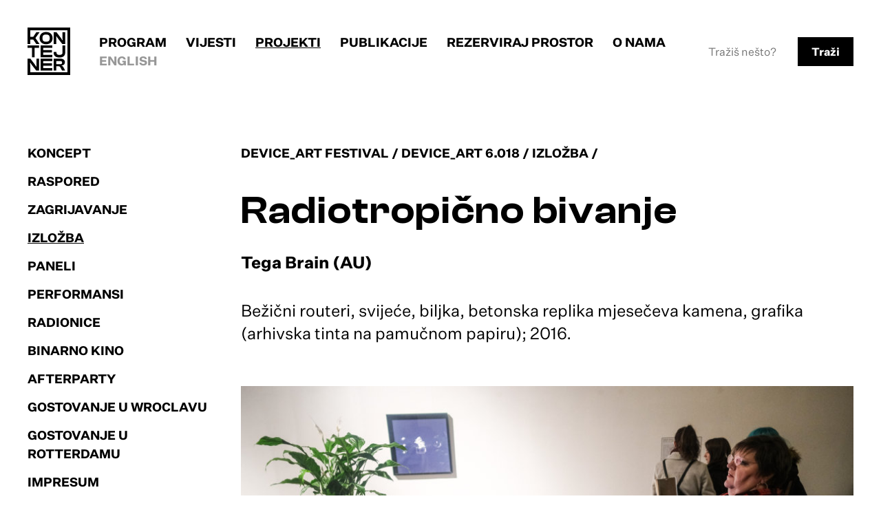

--- FILE ---
content_type: text/html
request_url: https://kontejner.org/projekti/device_art-festival/device_art-6018/izlozba-4/radiotropicno-bivanje/
body_size: 23996
content:
<!DOCTYPE html>
<html lang="hr">
	<head>
		<title>KONTEJNER  &rsaquo; Projekti &rsaquo; Device_art festival &rsaquo; Device_art 6.018 &rsaquo; Izložba &rsaquo; Radiotropično bivanje</title>
		<meta charset="utf-8">
		<meta http-equiv="X-UA-Compatible" content="IE=edge">
		
		<meta name="viewport" content="width=device-width, initial-scale=1, shrink-to-fit=no">
		<link rel="stylesheet" href="/css2/styles.1762420833.css">
		<link rel="shortcut icon" href="/favicon.ico" />

						<!-- Global site tag (gtag.js) - Google Analytics -->
		<script async src="https://www.googletagmanager.com/gtag/js?id=UA-140920393-1"></script>
		<script>
		  window.dataLayer = window.dataLayer || [];
		  function gtag(){dataLayer.push(arguments);}
		  gtag('js', new Date());

		  gtag('config', 'UA-140920393-1');
		</script>
		<!-- Facebook Pixel Code -->
		<script>!function(f,b,e,v,n,t,s){if(f.fbq)return;n=f.fbq=function(){n.callMethod?n.callMethod.apply(n,arguments):n.queue.push(arguments)};if(!f._fbq)f._fbq=n;n.push=n;n.loaded=!0;n.version='2.0';n.queue=[];t=b.createElement(e);t.async=!0;t.src=v;s=b.getElementsByTagName(e)[0];s.parentNode.insertBefore(t,s)}(window,document,'script','https://connect.facebook.net/en_US/fbevents.js');fbq('init', '667845627019864');fbq('track', 'PageView');</script><noscript><img height="1" width="1" src="https://www.facebook.com/tr?id=667845627019864&ev=PageView&noscript=1"/></noscript>
		<!-- End Facebook Pixel Code -->
		
	</head>
	<body id="" class=" item-projekti item-device_art-festival item-device_art-6018 inside-project item-izlozba-4 item-radiotropicno-bivanje item-default  flex-column hr">

		
			<header id="header">
	<a id="skip-to-content" href="#content">Skip to content</a>
	<a id="skip-to-nav" href="#navigation" title="Skip to main navigation">[menu]</a>

	<h1 class="logo"><a href="/"><span>KONTEJNER</span></a></h1>
	<nav id="navigation">
		
<ul id="nav_main" class="nav_main">
	<li id="menu-home"><a href="/">Naslovnica</a></li><li id="menu-program"><a href="/program/">Program</a></li>
		<li id="menu-vijesti"><a href="/vijesti/">Vijesti</a></li>
		<li id="menu-projekti" class="active"><a href="/projekti/">Projekti</a></li>
		<li id="menu-publikacije"><a href="/publikacije/">Publikacije</a></li>
		<li id="menu-rezerviraj-prostor"><a href="/rezerviraj-prostor/">Rezerviraj prostor</a></li>
		<li id="menu-o-nama"><a href="/o-nama/">O nama</a></li>
		<li><a id="language_switch" href="/en/projekti/device_art-festival/device_art-6018/izlozba-4/radiotropicno-bivanje" title="English">English</a></li></ul>


		<div id="search">
			<form action="/search/">
				<input id="search-input" type="text" placeholder="Tražiš nešto?" name="q">
				<button type="submit">Traži</button>
			</form>
		</div>

	</nav>


	</header>

<div class="container">
	<div class="row">
		<div class="col-8 grid mb-80">
			<div class="g-side-left">
				<div class="sticky">
				<nav data="$nav_override" class="level-2">
<ul>
	<li><a href="/projekti/device_art-festival/device_art-6018/koncept-15/">Koncept</a></li>
		<li><a href="/projekti/device_art-festival/device_art-6018/raspored-16/">Raspored</a></li>
		<li><a href="/projekti/device_art-festival/device_art-6018/split-zagrijavanje/">Zagrijavanje</a></li>
		<li class="active"><a href="/projekti/device_art-festival/device_art-6018/izlozba-4/">Izložba</a></li>
		<li><a href="/projekti/device_art-festival/device_art-6018/susreti-i-rasprave/">Paneli</a></li>
		<li><a href="/projekti/device_art-festival/device_art-6018/performansi-9/">Performansi</a></li>
		<li><a href="/projekti/device_art-festival/device_art-6018/radionice-6/">Radionice</a></li>
		<li><a href="/projekti/device_art-festival/device_art-6018/filmski-program/">Binarno kino</a></li>
		<li><a href="/projekti/device_art-festival/device_art-6018/analog-moves-afterparty/">Afterparty</a></li>
		<li><a href="/projekti/device_art-festival/device_art-6018/gostovanje-u-wroclavu/">Gostovanje u Wroclavu</a></li>
		<li><a href="/projekti/device_art-festival/device_art-6018/gostovanje-u-rotterdamu/">Gostovanje u Rotterdamu</a></li>
		<li class="last"><a href="/projekti/device_art-festival/device_art-6018/impresum-15/">Impresum</a></li>
		</ul>
</nav>						

						
								</div>
			</div>
			<div class="g-main">
				<article>
					<div class="only-desktop_ bc-small"><a class="bc-back" href="/projekti/device_art-festival/"><span>Device_art festival</span></a><a class="current-project" href="/projekti/device_art-festival/device_art-6018/"><span>Device_art 6.018</span></a><a class="parent" href="/projekti/device_art-festival/device_art-6018/izlozba-4">Izložba</a></div><h1 class="w-small h1 mb-40">Radiotropično bivanje<small>Tega Brain (AU)</small></h1><div class="lead lead-in mb-60"><p>Bežični routeri, svijeće, biljka, betonska replika mjesečeva kamena, grafika (arhivska tinta na pamučnom papiru); 2016.</p></div><div class="figure_holder galleria_multi"><figure class="js-gallery" data-gallery-items='[{"src":"\/images\/modules\/tn_large_1580997287-dscf1227.jpg","opts":{"caption":"foto Sanjin Ka\u0161telan"}},{"src":"\/images\/modules\/tn_large_1580996471-dscf3163.jpg","opts":{"caption":"foto Sanjin Ka\u0161telan"}},{"src":"\/images\/modules\/tn_large_1580996470-dscf3162.jpg","opts":{"caption":"foto Sanjin Ka\u0161telan"}},{"src":"\/images\/modules\/tn_large_1580996471-dscf3161.jpg","opts":{"caption":"foto Sanjin Ka\u0161telan"}},{"src":"\/images\/modules\/tn_large_1543250236-woods-screenshot.jpg","opts":{"caption":""}},{"src":"\/images\/modules\/tn_large_1543250235-flame-nyc.jpg","opts":{"caption":""}},{"src":"\/images\/modules\/tn_large_1543250235-radiotropic-orbit-1.jpg","opts":{"caption":""}}]'><img src="/images/modules/tn_large_landscape_1580997287-dscf1227.jpg" alt="foto Sanjin Kaštelan" /><figcaption class="open-gallery">Otvori galeriju</figcaption></figure></div><div class="article-content"><p>"Mi smo radiotropi. Kao što se druga živa bića orijentiraju prema Sunčevoj radijaciji, danas mnoga ljudska ponašanja oblikuju mrežne topografije i nevidljivi krajolik elektromagnetskih signala. Pripremamo se za tihu zonu metroa i primjećujemo promjene u podatkovnoj brzini kako se krećemo kroz područja."</p>
<p><em>Radiotropično bivanje </em>se sastoji od serije ekscentričnih bežičnih routera koji istražuju našu osjetljivost na prisustvo ili odsustvo bežičnih mreža. Jedan router stvara mrežu koja fluktuira u odnosu na mjesečeve mijene tijekom 28 dana. Drugi router kontrolira biljka koja ubacuje vlastite fotografije u web stranice koje nisu enkriptirane, dok je za uključiti treći potrebno zapaliti svijeću. Ovi uređaji odbacuju tehnološke ideje koje su se pojavile s internetom &ndash; ideje brze, uvijek aktivne, neprekinute povezanosti. Umjesto toga, njihova sporadičnost i izvanjska uplitanja potiču preusmjeravanje pozornosti s virtualne okoline na lokalne uvjete.</p>
<div class="supplementary">
<p>Ostvareno uz podršku Australskog vijeća za umjetnost (Australia Council for the Arts).</p>
</div><div class="video-holder"><a data-fancybox="videos" href="https://vimeo.com/168478266"><img src="http://i.vimeocdn.com/video/574007129_640.jpg"></a></div></div><div class="person-bio"><h2>Tega Brain (AU)</h2><p>Tega Brain je umjetnica i okolišna inženjerka. Bavi se ekscentričnim inženjeringom istražujući kako tehnologija redistribuira moć i sposobnost djelovanja te kako oblikuje percepcije okoline. Njeno umjetničko djelovanje poprima oblik online intervencija, site-specific javnih radova i poetskih infrastruktura. U posljednje vrijeme je izlagala u Victoria and Albert Museum u Londonu, Haus der Kulturen der Welt u Berlinu, Science Gallery u Dublinu i Eyebeamu u New Yorku. Bila je stipendist i rezident institucija kao što su Data &amp; Society, Eyebeam, GASP Public Art Park, mreže javnih knjižnica u New Yorku i Australskog vijeća za umjetnost. Docentica je na studiju integriranih digitalnih medija na Sveučilištu u New Yorku te surađuje s Processing Foundation na seriji konferencija po nazivom<em> Learning to Teach</em> i na projektu p5js.</p>
<p> </p></div>	
	
				</article>
	
											</div>
		</div>
	
					<div class="sidebar">
						<section class="sidebar-related col-8">
			<h2 class="nav-label mb-80">Strojevi nisu sami Izložba</h2>
			<ul class="list-works body grid-4-cols">
							
					<div class="item-card has-image item-33">
											<figure><a href="/projekti/device_art-festival/device_art-6018/izlozba-4/sucelje-i/"><img src="/images/modules/tn_article_thumb_sq_1580995977-dscf1307.jpg" alt="" title="" width="345" height="300"  class="thumb" /></a></figure>
											<div class="item-card-body">
						<h2 class="h3"><a href="/projekti/device_art-festival/device_art-6018/izlozba-4/sucelje-i/">Ralf Baecker (DE)</a></h2>
						<p>Sučelje I</p>
						</div>
				
				
					</div>
				
				
									
					<div class="item-card has-image item-33">
											<figure><a href="/projekti/device_art-festival/device_art-6018/izlozba-4/radiotropicno-bivanje/"><img src="/images/modules/tn_article_thumb_sq_1580997287-dscf1227.jpg" alt="" title="" width="345" height="300"  class="thumb" /></a></figure>
											<div class="item-card-body">
						<h2 class="h3"><a href="/projekti/device_art-festival/device_art-6018/izlozba-4/radiotropicno-bivanje/">Tega Brain (AU)</a></h2>
						<p>Radiotropično bivanje</p>
						</div>
				
				
					</div>
				
				
									
					<div class="item-card has-image item-33">
											<figure><a href="/projekti/device_art-festival/device_art-6018/izlozba-4/empaticni-roj/"><img src="/images/modules/tn_article_thumb_sq_1580997339-dscf1071.jpg" alt="" title="" width="345" height="300"  class="thumb" /></a></figure>
											<div class="item-card-body">
						<h2 class="h3"><a href="/projekti/device_art-festival/device_art-6018/izlozba-4/empaticni-roj/">Adam Donovan (AU/DE), Katrin Hochschuh (DE)</a></h2>
						<p>Empatični roj - Neantropomorfni društveni roj robota</p>
						</div>
				
				
					</div>
				
				
									
					<div class="item-card has-image item-33">
											<figure><a href="/projekti/device_art-festival/device_art-6018/izlozba-4/goldrush/"><img src="/images/modules/tn_article_thumb_sq_1580997454-dscf1006.jpg" alt="" title="" width="345" height="300"  class="thumb" /></a></figure>
											<div class="item-card-body">
						<h2 class="h3"><a href="/projekti/device_art-festival/device_art-6018/izlozba-4/goldrush/">Tin Dožić (HR)</a></h2>
						<p>GoldRush</p>
						</div>
				
				
					</div>
				
				
									
					<div class="item-card has-image item-33">
											<figure><a href="/projekti/device_art-festival/device_art-6018/izlozba-4/laine-i-triffid/"><img src="/images/modules/tn_article_thumb_sq_1580997929-dscf3214.jpg" alt="" title="" width="345" height="300"  class="thumb" /></a></figure>
											<div class="item-card-body">
						<h2 class="h3"><a href="/projekti/device_art-festival/device_art-6018/izlozba-4/laine-i-triffid/">Thomas Feuerstein (AT)</a></h2>
						<p>&Eacute;LAINE i TRIFFID</p>
						</div>
				
				
					</div>
				
				
									
					<div class="item-card has-image item-33">
											<figure><a href="/projekti/device_art-festival/device_art-6018/izlozba-4/jednom-cu-se-vratiti/"><img src="/images/modules/tn_article_thumb_sq_1580998173-dscf1095.jpg" alt="" title="" width="345" height="300"  class="thumb" /></a></figure>
											<div class="item-card-body">
						<h2 class="h3"><a href="/projekti/device_art-festival/device_art-6018/izlozba-4/jednom-cu-se-vratiti/">Dorian Gaudin (FR)</a></h2>
						<p>Jednom ću se vratiti</p>
						</div>
				
				
					</div>
				
				
									
					<div class="item-card has-image item-33">
											<figure><a href="/projekti/device_art-festival/device_art-6018/izlozba-4/test-execution-host/"><img src="/images/modules/tn_article_thumb_sq_1580998388-dscf1028.jpg" alt="" title="" width="345" height="300"  class="thumb" /></a></figure>
											<div class="item-card-body">
						<h2 class="h3"><a href="/projekti/device_art-festival/device_art-6018/izlozba-4/test-execution-host/">Martin Howse (UK)</a></h2>
						<p>Test Execution Host</p>
						</div>
				
				
					</div>
				
				
									
					<div class="item-card has-image item-33">
											<figure><a href="/projekti/device_art-festival/device_art-6018/izlozba-4/laboratorij/"><img src="/images/modules/tn_article_thumb_sq_1580998651-dscf1281.jpg" alt="" title="" width="345" height="300"  class="thumb" /></a></figure>
											<div class="item-card-body">
						<h2 class="h3"><a href="/projekti/device_art-festival/device_art-6018/izlozba-4/laboratorij/">Siniša Lordan (HR)</a></h2>
						<p>Laboratorij</p>
						</div>
				
				
					</div>
				
				
									
					<div class="item-card has-image item-33">
											<figure><a href="/projekti/device_art-festival/device_art-6018/izlozba-4/tangibleflux-plenumorphic-chaosmosis/"><img src="/images/modules/tn_article_thumb_sq_1543249959-plenumophileia7.jpg" alt="" title="" width="345" height="300"  class="thumb" /></a></figure>
											<div class="item-card-body">
						<h2 class="h3"><a href="/projekti/device_art-festival/device_art-6018/izlozba-4/tangibleflux-plenumorphic-chaosmosis/">tangibleFlux &phi; plenumorphic &there4; chaosmosis</a></h2>
						<p></p>
						</div>
				
				
					</div>
				
				
									
					<div class="item-card has-image item-33">
											<figure><a href="/projekti/device_art-festival/device_art-6018/izlozba-4/aor-200/"><img src="/images/modules/tn_article_thumb_sq_1580999263-dscf0931.jpg" alt="" title="" width="345" height="300"  class="thumb" /></a></figure>
											<div class="item-card-body">
						<h2 class="h3"><a href="/projekti/device_art-festival/device_art-6018/izlozba-4/aor-200/">Marnix de Nijs (NL)</a></h2>
						<p>AOR-200</p>
						</div>
				
				
					</div>
				
				
									
					<div class="item-card has-image item-33">
											<figure><a href="/projekti/device_art-festival/device_art-6018/izlozba-4/inout-of-line/"><img src="/images/modules/tn_article_thumb_sq_1580999654-dscf3164.jpg" alt="" title="" width="345" height="300"  class="thumb" /></a></figure>
											<div class="item-card-body">
						<h2 class="h3"><a href="/projekti/device_art-festival/device_art-6018/izlozba-4/inout-of-line/">Vladimir Novak (HR)</a></h2>
						<p>IN/OUT OF LINE</p>
						</div>
				
				
					</div>
				
				
									
					<div class="item-card has-image item-33">
											<figure><a href="/projekti/device_art-festival/device_art-6018/izlozba-4/slika-neba/"><img src="/images/modules/tn_article_thumb_sq_1580999928-dscf3150.jpg" alt="" title="" width="345" height="300"  class="thumb" /></a></figure>
											<div class="item-card-body">
						<h2 class="h3"><a href="/projekti/device_art-festival/device_art-6018/izlozba-4/slika-neba/">Karolina Sobecka (PL), Christopher Baker (US)</a></h2>
						<p>Slika neba</p>
						</div>
				
				
					</div>
				
				
									
					<div class="item-card has-image item-33">
											<figure><a href="/projekti/device_art-festival/device_art-6018/izlozba-4/sonoseizmicka-zemlja/"><img src="/images/modules/tn_article_thumb_sq_1581000431-dscf1290.jpg" alt="" title="" width="345" height="300"  class="thumb" /></a></figure>
											<div class="item-card-body">
						<h2 class="h3"><a href="/projekti/device_art-festival/device_art-6018/izlozba-4/sonoseizmicka-zemlja/">Saša Spačal (SI), Ida Hiršenfelder (SI)</a></h2>
						<p>Sonoseizmička Zemlja</p>
						</div>
				
				
					</div>
				
				
									
					<div class="item-card has-image item-33">
											<figure><a href="/projekti/device_art-festival/device_art-6018/izlozba-4/meta_bolus/"><img src="/images/modules/tn_article_thumb_sq_1581000903-dscf1373.jpg" alt="" title="" width="345" height="300"  class="thumb" /></a></figure>
											<div class="item-card-body">
						<h2 class="h3"><a href="/projekti/device_art-festival/device_art-6018/izlozba-4/meta_bolus/">Saša Spačal (SI), Mirjan Švagelj (SI)</a></h2>
						<p>Meta_bolus</p>
						</div>
				
				
					</div>
				
				
									
					<div class="item-card has-image item-33">
											<figure><a href="/projekti/device_art-festival/device_art-6018/izlozba-4/lightmap/"><img src="/images/modules/tn_article_thumb_sq_1581001216-dscf3169.jpg" alt="" title="" width="345" height="300"  class="thumb" /></a></figure>
											<div class="item-card-body">
						<h2 class="h3"><a href="/projekti/device_art-festival/device_art-6018/izlozba-4/lightmap/">Ief Spincemaille (BE)</a></h2>
						<p>Lightmap</p>
						</div>
				
				
					</div>
				
				
									
					<div class="item-card has-image item-33">
											<figure><a href="/projekti/device_art-festival/device_art-6018/izlozba-4/zivotinje/"><img src="/images/modules/tn_article_thumb_sq_1581593926-dscf1359.jpg" alt="" title="" width="345" height="300"  class="thumb" /></a></figure>
											<div class="item-card-body">
						<h2 class="h3"><a href="/projekti/device_art-festival/device_art-6018/izlozba-4/zivotinje/">Gerda Steiner & J&ouml;rg Lenzlinger (CH)</a></h2>
						<p>Životinje</p>
						</div>
				
				
					</div>
				
				
									
					<div class="item-card has-image item-33">
											<figure><a href="/projekti/device_art-festival/device_art-6018/izlozba-4/vibrirajuci-pejzaz/"><img src="/images/modules/tn_article_thumb_sq_1581594250-dscf1296.jpg" alt="" title="" width="345" height="300"  class="thumb" /></a></figure>
											<div class="item-card-body">
						<h2 class="h3"><a href="/projekti/device_art-festival/device_art-6018/izlozba-4/vibrirajuci-pejzaz/">Mirjana Vodopija (HR)</a></h2>
						<p>Vibrirajući pejzaž</p>
						</div>
				
				
					</div>
				
				
									
					<div class="item-card has-image item-33">
											<figure><a href="/projekti/device_art-festival/device_art-6018/izlozba-4/rosu-kao-zastor/"><img src="/images/modules/tn_article_thumb_sq_1581594623-dscf1370.jpg" alt="" title="" width="345" height="300"  class="thumb" /></a></figure>
											<div class="item-card-body">
						<h2 class="h3"><a href="/projekti/device_art-festival/device_art-6018/izlozba-4/rosu-kao-zastor/">Silvio Vujičić (HR)</a></h2>
						<p>Rosu / Kao zastor</p>
						</div>
				
				
					</div>
				
				
									
					<div class="item-card has-image item-33">
											<figure><a href="/projekti/device_art-festival/device_art-6018/izlozba-4/bazen/"><img src="/images/modules/tn_article_thumb_sq_1581594939-dscf3246.jpg" alt="" title="" width="345" height="300"  class="thumb" /></a></figure>
											<div class="item-card-body">
						<h2 class="h3"><a href="/projekti/device_art-festival/device_art-6018/izlozba-4/bazen/">Gail Wight (US)</a></h2>
						<p>Bazen</p>
						</div>
				
				
					</div>
				
				
									
					<div class="item-card has-image item-33">
											<figure><a href="/projekti/device_art-festival/device_art-6018/izlozba-4/odnos/"><img src="/images/modules/tn_article_thumb_sq_1581595195-dscf3159.jpg" alt="" title="" width="345" height="300"  class="thumb" /></a></figure>
											<div class="item-card-body">
						<h2 class="h3"><a href="/projekti/device_art-festival/device_art-6018/izlozba-4/odnos/">Wang Yuyang (CN)</a></h2>
						<p>Odnos</p>
						</div>
				
				
					</div>
				
				
									
					<div class="item-card has-image item-33">
											<figure><a href="/projekti/device_art-festival/device_art-6018/izlozba-4/aerografer/"><img src="/images/modules/tn_article_thumb_sq_1581595671-dscf3191.jpg" alt="" title="" width="345" height="300"  class="thumb" /></a></figure>
											<div class="item-card-body">
						<h2 class="h3"><a href="/projekti/device_art-festival/device_art-6018/izlozba-4/aerografer/">Luiz Zanotello (BR/DE)</a></h2>
						<p>Aerografer</p>
						</div>
				
				
					</div>
				
				
								</ul>
		</section>

				</div>
			</div>
</div>
<footer class="mt-a">
	<div class="footer-newsletter">
		<div class="container">
		<div class="row">
			   <div class="col-8 grid-half">
   		<div class="">
			<!-- Begin MailChimp Signup Form -->
			<form action="//kontejner.us20.list-manage.com/subscribe/post?u=633e0d8f437fd577736d756d3&amp;id=3dff6c5986" class="validate" id="mc-embedded-subscribe-form" method="post" name="mc-embedded-subscribe-form" novalidate="" target="_blank">
			<div class="form-label">
				<label class="mc-label" for="mce-EMAIL">Mjesečni newsletter bez spama - prijavi&nbsp;se!</label>
			</div>
			<div class="form">
				<input class="mc-email" id="mce-EMAIL" name="EMAIL" placeholder="vaš E-mail" required="" type="email" value="" /><!-- real people should not fill this in and expect good things - do not remove this or risk form bot signups--><div style="position: absolute; left: -5000px;"><input name="b_633e0d8f437fd577736d756d3_3dff6c5986" tabindex="-1" type="text" value="" /></div><input class="button mc-submit" id="mc-embedded-subscribe" name="subscribe" type="submit" value="Pošalji" />
			</div>
			</form>
		   </div>
			<!--End mc_embed_signup-->
			<div class=""><p class="social"><a href="https://www.facebook.com/kontejner.bureau/">FACEBOOK</a> / <a href="https://www.instagram.com/kontejner_org/">INSTAGRAM</a> / <a href="https://twitter.com/kontejnerorg">X</a> / <a href="https://linkedin.com/company/kontejner-bureau-of-contemporary-art-praxis">LINKEDIN</a> / <a href="https://www.youtube.com/channel/UCF4zWGDP_DvPnybpZTsgkWg">YOUTUBE</a> / <a href="https://vimeo.com/kontejner">VIMEO</a></p></div>
	</div>
		</div>
	</div>	
	</div>
	<div class="footer">
	<div class="container">
		<div class="row">
		<div class="grid col-8">
			
			<div class="g-16">
				<div>
				<img class="logo-footer" src="/kontejner_white_hr.svg" alt="Kontejner logo" />
				</div>
				<div>
				<p>KONTEJNER | biro suvremene umjetničke prakse<br>
					Odranska 1/1, 10000 Zagreb, Hrvatska<br>
					OIB: 44933468186<br>
					IBAN: HR4923600001101612386

				</p>
				<p><a href="mailto:kontejner@kontejner.org">kontejner@kontejner.org</a></p>
				</div>

			</div>
			<div class="g-73">
				<p>Izvan kontejnera d.o.o.<br>
					Odranska 1/1, Zagreb<br>
					OIB 35488530816<br>
					IBAN HR3424020061101185223</p>
					<p><a href="mailto:kobiro@kontejner.org">
					kobiro@kontejner.org</a></p>
			</div>
		</div>
		</div>
	</div>
	</div>
</footer>




<script
  src="https://code.jquery.com/jquery-3.2.0.min.js"
  integrity="sha256-JAW99MJVpJBGcbzEuXk4Az05s/XyDdBomFqNlM3ic+I="
  crossorigin="anonymous"></script>

<script src="/js/fancybox/jquery.fancybox.min.js" charset="utf-8"></script>

<script>
	$(document).ready(function(){


		$('#more').hide();

		if (document.location.hash == '#navigation') {
	        $('#navigation').addClass('visible');
	        $('#skip-to-nav').addClass('nav-open').html('[ close ]');

		}

        $(document).on('click', '#skip-to-nav', function(e){

	        e.preventDefault();

	        if ($(this).hasClass('nav-open')) {
		        $('#navigation').removeClass('visible');
		        $(this).removeClass('nav-open').html('[ menu ]');
				document.location.hash = '';
	        } else {
		        $('#navigation').addClass('visible');
		        $(this).addClass('nav-open').html('[ close ]');

	        }


        });

        $(document).on('click', '.js-gallery', function(e){
	        // console.log('clcked');

	        e.preventDefault();

	        fbGalleryItems = $(this).data('galleryItems');

	        if (fbGalleryItems && fbGalleryItems.length > 0) {
				$.fancybox.open(fbGalleryItems);
	        }

        });

		$(document).on('click', '.show-more a', function(e){
			// console.log('clcked');
		
			e.preventDefault();
		
			$('#more').slideToggle();
		
		
		});
		
		$(document).on('change', '.level-2 select', function(e){
			// console.log('clcked', e.target.value);
			if (e.target.value) {
				document.location.href = e.target.value;
			}
			e.preventDefault();
				
		
		});
		


	});
</script>
	</body>
</html>